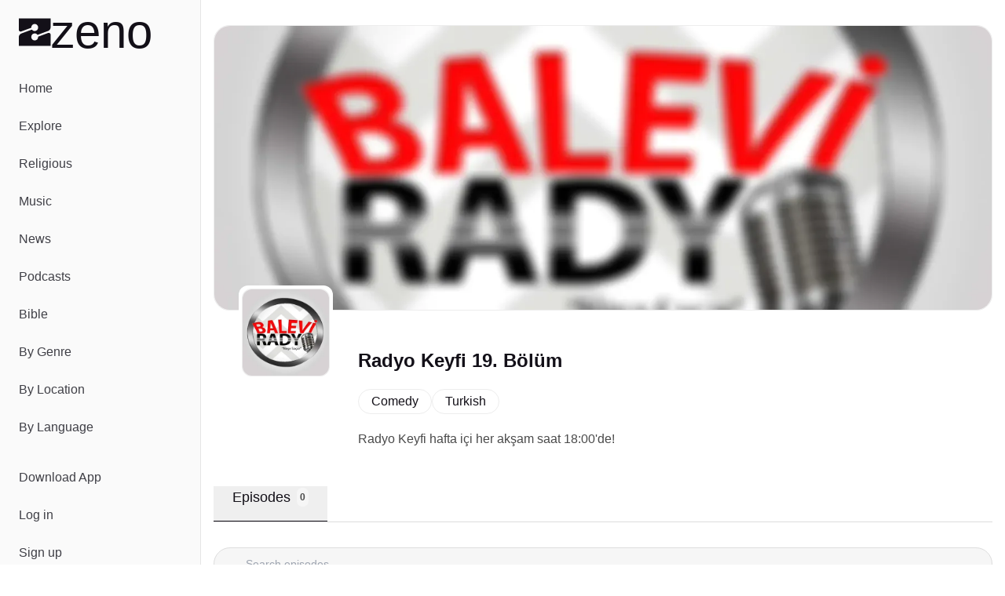

--- FILE ---
content_type: text/javascript; charset=utf-8
request_url: https://zeno.fm/_nuxt/DdYrKBU4.js
body_size: 59
content:
import{a as o,h as t,b as c,ae as n}from"./m6Lm583B.js";import{_ as a}from"./DlAUqK2U.js";const _={};function r(s,m){const e=n;return c(),o("div",null,[t(e)])}const d=a(_,[["render",r]]);export{d as default};
